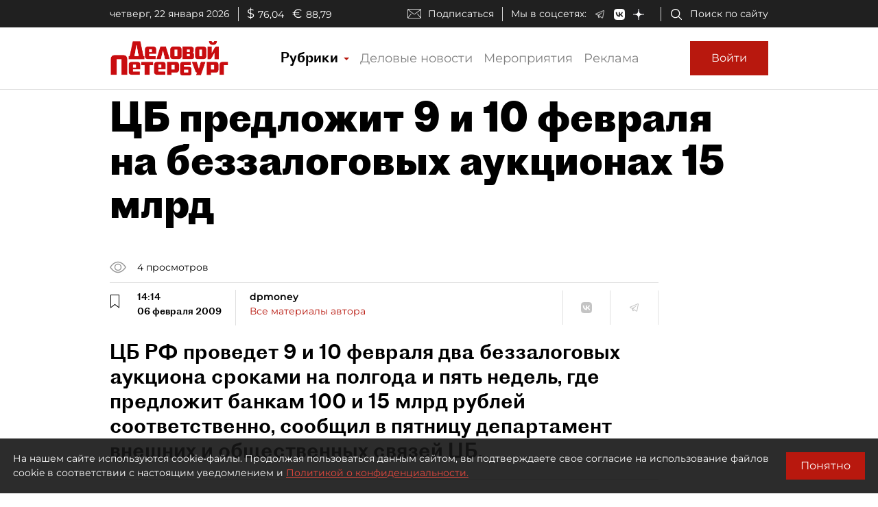

--- FILE ---
content_type: application/javascript
request_url: https://smi2.ru/counter/settings?payload=COmNAxjqmaC4vjM6JDRjZmM5YmEyLWI3YmMtNGI4NS1hMzc0LTY3OTUzZTljYzYwMw&cb=_callbacks____0mkpt05e1
body_size: 1521
content:
_callbacks____0mkpt05e1("[base64]");